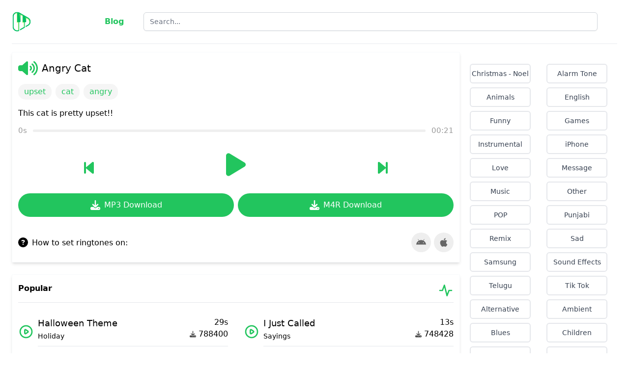

--- FILE ---
content_type: text/html; charset=UTF-8
request_url: https://best-ringtone.com/angry-cat
body_size: 8896
content:
<!doctype html>
<html>
<head>
  <meta charset="UTF-8">
  <meta name="viewport" content="width=device-width, initial-scale=1.0">
  <link rel="preload" as="style" href="https://best-ringtone.com/build/assets/app-bb298d4c.css" /><link rel="stylesheet" href="https://best-ringtone.com/build/assets/app-bb298d4c.css" />  <script defer src="https://cdn.jsdelivr.net/npm/alpinejs@3.12.0/dist/cdn.min.js"></script>
    <script async src="https://pagead2.googlesyndication.com/pagead/js/adsbygoogle.js?client=ca-pub-3717786786472633"
            crossorigin="anonymous"></script>
</head>

<body>
  <!-- header -->
<div class="relative bg-white" x-data="{ open: false }">

    <div class="max-w-7xl mx-auto px-4 sm:px-6">
        <div class="flex justify-between items-center border-b-2 border-gray-100 py-6 lg:justify-start md:space-x-10">
            <div class="flex justify-start lg:w-0 lg:flex-1">
                <a href="/">
                      <span class="sr-only">Best Ringtone</span>
                    <img class="h-8 w-auto sm:h-10" src="https://best-ringtone.com/img/logo.svg"
                         alt="">
                </a>
            </div>
            <a href="https://best-ringtone.com/blogs" class="text-primary-500 font-bold hidden md:block">
                Blog
            </a>
            <div class="mt-1 sm:mt-0 sm:col-span-2 w-3/4 md:w-1/2 lg:w-3/4">
                <form action="https://best-ringtone.com/search" method="get">
                    <input placeholder="Search..." type="text" name="q"
                       class="block w-full shadow-sm focus:ring-indigo-500 focus:border-indigo-500  sm:text-sm border-gray-300 rounded-md ">
                </form>
            </div>
            <div class="-mr-2 -my-2 lg:hidden">
                <button x-on:click="open = !open" type="button"
                        class="bg-white rounded-md p-2 inline-flex items-center justify-center text-gray-400 hover:text-gray-500 hover:bg-gray-100 focus:outline-none focus:ring-2 focus:ring-inset focus:ring-indigo-500"
                        aria-expanded="false">
                    <span class="sr-only">Open menu</span>
                    <!-- Heroicon  -->
                    <svg class="h-6 w-6" xmlns="http://www.w3.org/2000/svg" fill="none" viewBox="0 0 24 24"
                         stroke="currentColor" aria-hidden="true">
                        <path stroke-linecap="round" stroke-linejoin="round" stroke-width="2"
                              d="M4 6h16M4 12h16M4 18h16"/>
                    </svg>
                </button>
            </div>
            <nav class="hidden lg:flex space-x-10">
                <div class="relative">
                    <div class="mt-1 sm:mt-0 sm:col-span-2">
                    </div>
            </nav>
        </div>
    </div>

    <!-- Mobile menu -->
    <div x-show="open" class="z-10 absolute top-0 inset-x-0 p-2 transition transform origin-top-right lg:hidden">
        <div class="rounded-lg shadow-lg ring-1 ring-black ring-opacity-5 bg-white divide-y-2 divide-gray-50">
            <div class="pt-5 pb-6 px-5">
                <div class="flex items-center justify-between">
                    <div>
                        <img class="h-8 w-auto" src="https://best-ringtone.com/img/logo.svg"
                             alt="Workflow">
                    </div>
                    <a href="https://best-ringtone.com/blogs" class="text-primary-500 font-bold md:hidden">
                        Blog
                    </a>
                    <div class="-mr-2">
                        <button x-on:click=" open = !open " type="button"
                                class="bg-white rounded-md p-2 inline-flex items-center justify-center text-gray-400 hover:text-gray-500 hover:bg-gray-100 focus:outline-none focus:ring-2 focus:ring-inset focus:ring-indigo-500">
                            <span class="sr-only">Close menu</span>
                            <!-- Heroicon name: outline/x -->
                            <svg class="h-6 w-6" xmlns="http://www.w3.org/2000/svg" fill="none" viewBox="0 0 24 24"
                                 stroke="currentColor" aria-hidden="true">
                                <path stroke-linecap="round" stroke-linejoin="round" stroke-width="2"
                                      d="M6 18L18 6M6 6l12 12"/>
                            </svg>
                        </button>
                    </div>
                </div>

            </div>
            <div class="py-6 px-5 space-y-6">
    <div class="grid grid-cols-2 gap-y-2 gap-x-8">
                        <a href="https://best-ringtone.com/genre/christmas-noel" class="text-gray-700 hover:text-gray-500 text-center rounded-md border-2 py-2">
                Christmas - Noel </a>
                        <a href="https://best-ringtone.com/genre/alarm-tone" class="text-gray-700 hover:text-gray-500 text-center rounded-md border-2 py-2">
                Alarm Tone </a>
                        <a href="https://best-ringtone.com/genre/animals" class="text-gray-700 hover:text-gray-500 text-center rounded-md border-2 py-2">
                Animals </a>
                        <a href="https://best-ringtone.com/genre/english" class="text-gray-700 hover:text-gray-500 text-center rounded-md border-2 py-2">
                English </a>
                        <a href="https://best-ringtone.com/genre/funny" class="text-gray-700 hover:text-gray-500 text-center rounded-md border-2 py-2">
                Funny </a>
                        <a href="https://best-ringtone.com/genre/games" class="text-gray-700 hover:text-gray-500 text-center rounded-md border-2 py-2">
                Games </a>
                        <a href="https://best-ringtone.com/genre/instrumental" class="text-gray-700 hover:text-gray-500 text-center rounded-md border-2 py-2">
                Instrumental </a>
                        <a href="https://best-ringtone.com/genre/iphone" class="text-gray-700 hover:text-gray-500 text-center rounded-md border-2 py-2">
                iPhone </a>
                        <a href="https://best-ringtone.com/genre/love" class="text-gray-700 hover:text-gray-500 text-center rounded-md border-2 py-2">
                Love </a>
                        <a href="https://best-ringtone.com/genre/message" class="text-gray-700 hover:text-gray-500 text-center rounded-md border-2 py-2">
                Message </a>
                        <a href="https://best-ringtone.com/genre/music" class="text-gray-700 hover:text-gray-500 text-center rounded-md border-2 py-2">
                Music </a>
                        <a href="https://best-ringtone.com/genre/other" class="text-gray-700 hover:text-gray-500 text-center rounded-md border-2 py-2">
                Other </a>
                        <a href="https://best-ringtone.com/genre/pop" class="text-gray-700 hover:text-gray-500 text-center rounded-md border-2 py-2">
                POP </a>
                        <a href="https://best-ringtone.com/genre/punjabi" class="text-gray-700 hover:text-gray-500 text-center rounded-md border-2 py-2">
                Punjabi </a>
                        <a href="https://best-ringtone.com/genre/remix" class="text-gray-700 hover:text-gray-500 text-center rounded-md border-2 py-2">
                Remix </a>
                        <a href="https://best-ringtone.com/genre/sad" class="text-gray-700 hover:text-gray-500 text-center rounded-md border-2 py-2">
                Sad </a>
                        <a href="https://best-ringtone.com/genre/samsung" class="text-gray-700 hover:text-gray-500 text-center rounded-md border-2 py-2">
                Samsung </a>
                        <a href="https://best-ringtone.com/genre/sound-effects" class="text-gray-700 hover:text-gray-500 text-center rounded-md border-2 py-2">
                Sound Effects </a>
                        <a href="https://best-ringtone.com/genre/telugu" class="text-gray-700 hover:text-gray-500 text-center rounded-md border-2 py-2">
                Telugu </a>
                        <a href="https://best-ringtone.com/genre/tik-tok" class="text-gray-700 hover:text-gray-500 text-center rounded-md border-2 py-2">
                Tik Tok </a>
                        <a href="https://best-ringtone.com/genre/alternative" class="text-gray-700 hover:text-gray-500 text-center rounded-md border-2 py-2">
                Alternative </a>
                        <a href="https://best-ringtone.com/genre/ambient" class="text-gray-700 hover:text-gray-500 text-center rounded-md border-2 py-2">
                Ambient </a>
                        <a href="https://best-ringtone.com/genre/blues" class="text-gray-700 hover:text-gray-500 text-center rounded-md border-2 py-2">
                Blues </a>
                        <a href="https://best-ringtone.com/genre/children" class="text-gray-700 hover:text-gray-500 text-center rounded-md border-2 py-2">
                Children </a>
                        <a href="https://best-ringtone.com/genre/christian" class="text-gray-700 hover:text-gray-500 text-center rounded-md border-2 py-2">
                Christian </a>
                        <a href="https://best-ringtone.com/genre/cinematic" class="text-gray-700 hover:text-gray-500 text-center rounded-md border-2 py-2">
                Cinematic </a>
                        <a href="https://best-ringtone.com/genre/classical" class="text-gray-700 hover:text-gray-500 text-center rounded-md border-2 py-2">
                Classical </a>
                        <a href="https://best-ringtone.com/genre/comedy" class="text-gray-700 hover:text-gray-500 text-center rounded-md border-2 py-2">
                Comedy </a>
                        <a href="https://best-ringtone.com/genre/country" class="text-gray-700 hover:text-gray-500 text-center rounded-md border-2 py-2">
                Country </a>
                        <a href="https://best-ringtone.com/genre/dance" class="text-gray-700 hover:text-gray-500 text-center rounded-md border-2 py-2">
                Dance </a>
                        <a href="https://best-ringtone.com/genre/electronica" class="text-gray-700 hover:text-gray-500 text-center rounded-md border-2 py-2">
                Electronica </a>
                        <a href="https://best-ringtone.com/genre/folk" class="text-gray-700 hover:text-gray-500 text-center rounded-md border-2 py-2">
                Folk </a>
                        <a href="https://best-ringtone.com/genre/hip-hop" class="text-gray-700 hover:text-gray-500 text-center rounded-md border-2 py-2">
                Hip Hop </a>
                        <a href="https://best-ringtone.com/genre/holiday" class="text-gray-700 hover:text-gray-500 text-center rounded-md border-2 py-2">
                Holiday </a>
                        <a href="https://best-ringtone.com/genre/jazz" class="text-gray-700 hover:text-gray-500 text-center rounded-md border-2 py-2">
                Jazz </a>
                        <a href="https://best-ringtone.com/genre/latin" class="text-gray-700 hover:text-gray-500 text-center rounded-md border-2 py-2">
                Latin </a>
                        <a href="https://best-ringtone.com/genre/message-tones" class="text-gray-700 hover:text-gray-500 text-center rounded-md border-2 py-2">
                Message Tones </a>
                        <a href="https://best-ringtone.com/genre/metal" class="text-gray-700 hover:text-gray-500 text-center rounded-md border-2 py-2">
                Metal </a>
                        <a href="https://best-ringtone.com/genre/news-and-politics" class="text-gray-700 hover:text-gray-500 text-center rounded-md border-2 py-2">
                News and Politics </a>
                        <a href="https://best-ringtone.com/genre/other" class="text-gray-700 hover:text-gray-500 text-center rounded-md border-2 py-2">
                Other </a>
                        <a href="https://best-ringtone.com/genre/pets-and-animals" class="text-green-500 hover:text-gray-300 text-center rounded-md  py-2 bg-green-50">
                Pets and Animals </a>
                        <a href="https://best-ringtone.com/genre/pop" class="text-gray-700 hover:text-gray-500 text-center rounded-md border-2 py-2">
                Pop </a>
                        <a href="https://best-ringtone.com/genre/reggae" class="text-gray-700 hover:text-gray-500 text-center rounded-md border-2 py-2">
                Reggae </a>
                        <a href="https://best-ringtone.com/genre/rnb" class="text-gray-700 hover:text-gray-500 text-center rounded-md border-2 py-2">
                RnB </a>
                        <a href="https://best-ringtone.com/genre/rock" class="text-gray-700 hover:text-gray-500 text-center rounded-md border-2 py-2">
                Rock </a>
                        <a href="https://best-ringtone.com/genre/sayings" class="text-gray-700 hover:text-gray-500 text-center rounded-md border-2 py-2">
                Sayings </a>
                        <a href="https://best-ringtone.com/genre/sound-effects" class="text-gray-700 hover:text-gray-500 text-center rounded-md border-2 py-2">
                Sound Effects </a>
                        <a href="https://best-ringtone.com/genre/world" class="text-gray-700 hover:text-gray-500 text-center rounded-md border-2 py-2">
                World </a>
          </div>
    <div>
        <div wire:id="0xdPg7NL95jGfFpPkY0e" wire:initial-data="{&quot;fingerprint&quot;:{&quot;id&quot;:&quot;0xdPg7NL95jGfFpPkY0e&quot;,&quot;name&quot;:&quot;report-button&quot;,&quot;locale&quot;:&quot;en&quot;,&quot;path&quot;:&quot;angry-cat&quot;,&quot;method&quot;:&quot;GET&quot;,&quot;v&quot;:&quot;acj&quot;},&quot;effects&quot;:{&quot;listeners&quot;:[]},&quot;serverMemo&quot;:{&quot;children&quot;:[],&quot;errors&quot;:[],&quot;htmlHash&quot;:&quot;2f21d155&quot;,&quot;data&quot;:{&quot;showModal&quot;:false},&quot;dataMeta&quot;:[],&quot;checksum&quot;:&quot;3ed092504901c9f3b7349344b9d66a911b2b6cb7dc354d11eeed7aea3ae8593c&quot;}}">
    <button wire:click="report" class="bg-white hover:bg-gray-400 text-gray-300 font-thin py-2 px-4 rounded border w-full">
        Report Copyright
    </button>

    </div>

<!-- Livewire Component wire-end:0xdPg7NL95jGfFpPkY0e -->    </div>
</div>
        </div>
    </div>
</div>
<!-- end header  -->

  <!-- content -->

  <div class="lg:mx-auto lg:flex lg:gap-8 max-w-7xl px-4 sm:px-6 mt-4 mx-2">
      <div class="grow shrink">
          <!-- detail -->
  <div class="basis-full border border-slate-50 rounded-sm shadow-md px-3 ">
    <div class="review-tl">
        <svg class="ringtones-ico" xmlns="http://www.w3.org/2000/svg" viewBox="0 0 640 512">
            <path
                d="M533.6 32.5C598.5 85.3 640 165.8 640 256s-41.5 170.8-106.4 223.5c-10.3 8.4-25.4 6.8-33.8-3.5s-6.8-25.4 3.5-33.8C557.5 398.2 592 331.2 592 256s-34.5-142.2-88.7-186.3c-10.3-8.4-11.8-23.5-3.5-33.8s23.5-11.8 33.8-3.5zM473.1 107c43.2 35.2 70.9 88.9 70.9 149s-27.7 113.8-70.9 149c-10.3 8.4-25.4 6.8-33.8-3.5s-6.8-25.4 3.5-33.8C475.3 341.3 496 301.1 496 256s-20.7-85.3-53.2-111.8c-10.3-8.4-11.8-23.5-3.5-33.8s23.5-11.8 33.8-3.5zm-60.5 74.5C434.1 199.1 448 225.9 448 256s-13.9 56.9-35.4 74.5c-10.3 8.4-25.4 6.8-33.8-3.5s-6.8-25.4 3.5-33.8C393.1 284.4 400 271 400 256s-6.9-28.4-17.7-37.3c-10.3-8.4-11.8-23.5-3.5-33.8s23.5-11.8 33.8-3.5zM301.1 34.8C312.6 40 320 51.4 320 64V448c0 12.6-7.4 24-18.9 29.2s-25 3.1-34.4-5.3L131.8 352H64c-35.3 0-64-28.7-64-64V224c0-35.3 28.7-64 64-64h67.8L266.7 40.1c9.4-8.4 22.9-10.4 34.4-5.3z" />
        </svg>
        <span class="ringtones-info">
            <div>Angry Cat</div>
        </span>
    </div>
    <!-- Tag -->
    <div class="category-box">
            <span class="category-box-item">
            <a href="https://best-ringtone.com/tag/upset">upset</a>
        </span>
            <span class="category-box-item">
            <a href="https://best-ringtone.com/tag/cat">cat</a>
        </span>
            <span class="category-box-item">
            <a href="https://best-ringtone.com/tag/angry">angry</a>
        </span>
        </div>
    <!-- End tag -->
    <div class="audio-description">This cat is pretty upset!!</div>
    <!-- audio-data -->
    <div class="audio-data">
        <span id="duration-start" class="audio-times">0s</span>
        <div id="audiowidth" class="gray-line">
            <div id="activeline" class="active-line"></div>
        </div>
        <span id="duration-end" class="audio-times">30s</span>
    </div>
    <!-- end audio-data -->
    <div class="audio-action">
        <div class="prev-audio">
            <a href="https://best-ringtone.com/wolf-howl" class="prev-audio">
                <svg xmlns="http://www.w3.org/2000/svg" viewBox="0 0 320 512">
                    <path
                        d="M267.5 440.6c9.5 7.9 22.8 9.7 34.1 4.4s18.4-16.6 18.4-29V96c0-12.4-7.2-23.7-18.4-29s-24.5-3.6-34.1 4.4l-192 160L64 241V96c0-17.7-14.3-32-32-32S0 78.3 0 96V416c0 17.7 14.3 32 32 32s32-14.3 32-32V271l11.5 9.6 192 160z" />
                </svg>
            </a>
        </div>
        <div id="play" class="audio-status cursor-pointer">
            <svg xmlns="http://www.w3.org/2000/svg" viewBox="0 0 384 512">
                <path
                    d="M73 39c-14.8-9.1-33.4-9.4-48.5-.9S0 62.6 0 80V432c0 17.4 9.4 33.4 24.5 41.9s33.7 8.1 48.5-.9L361 297c14.3-8.7 23-24.2 23-41s-8.7-32.2-23-41L73 39z" />
            </svg>
        </div>
        <div class="next-audio">
            <a href="https://best-ringtone.com/bird-sound" class="next-audio">
                <svg xmlns="http://www.w3.org/2000/svg" viewBox="0 0 320 512">
                    <path
                        d="M52.5 440.6c-9.5 7.9-22.8 9.7-34.1 4.4S0 428.4 0 416V96C0 83.6 7.2 72.3 18.4 67s24.5-3.6 34.1 4.4l192 160L256 241V96c0-17.7 14.3-32 32-32s32 14.3 32 32V416c0 17.7-14.3 32-32 32s-32-14.3-32-32V271l-11.5 9.6-192 160z" />
                </svg>
            </a>
        </div>
    </div>
    <div class="audio-down">
                <div class="audio-down-item">
            <a class="audio-down-link" onclick="downloadAudio('mp3', event)">
                <svg class="icon-down" xmlns="http://www.w3.org/2000/svg" viewBox="0 0 512 512">
                    <path
                        d="M288 32c0-17.7-14.3-32-32-32s-32 14.3-32 32V274.7l-73.4-73.4c-12.5-12.5-32.8-12.5-45.3 0s-12.5 32.8 0 45.3l128 128c12.5 12.5 32.8 12.5 45.3 0l128-128c12.5-12.5 12.5-32.8 0-45.3s-32.8-12.5-45.3 0L288 274.7V32zM64 352c-35.3 0-64 28.7-64 64v32c0 35.3 28.7 64 64 64H448c35.3 0 64-28.7 64-64V416c0-35.3-28.7-64-64-64H346.5l-45.3 45.3c-25 25-65.5 25-90.5 0L165.5 352H64zm368 56a24 24 0 1 1 0 48 24 24 0 1 1 0-48z" />
                </svg>
                MP3 Download
            </a>
        </div>
                                    <div class="audio-down-item">
                    <a class="audio-down-link" onclick="downloadAudio('m4r', event)">
                        <svg class="icon-down" xmlns="http://www.w3.org/2000/svg" viewBox="0 0 512 512">
                            <path
                                d="M288 32c0-17.7-14.3-32-32-32s-32 14.3-32 32V274.7l-73.4-73.4c-12.5-12.5-32.8-12.5-45.3 0s-12.5 32.8 0 45.3l128 128c12.5 12.5 32.8 12.5 45.3 0l128-128c12.5-12.5 12.5-32.8 0-45.3s-32.8-12.5-45.3 0L288 274.7V32zM64 352c-35.3 0-64 28.7-64 64v32c0 35.3 28.7 64 64 64H448c35.3 0 64-28.7 64-64V416c0-35.3-28.7-64-64-64H346.5l-45.3 45.3c-25 25-65.5 25-90.5 0L165.5 352H64zm368 56a24 24 0 1 1 0 48 24 24 0 1 1 0-48z" />
                        </svg>
                        M4R Download
                    </a>
                </div>
                </div>
    <!-- audio-help -->
    <div class="audio-help">
        <svg class="icon-down" xmlns="http://www.w3.org/2000/svg" viewBox="0 0 512 512">
            <path
                d="M256 512A256 256 0 1 0 256 0a256 256 0 1 0 0 512zM169.8 165.3c7.9-22.3 29.1-37.3 52.8-37.3h58.3c34.9 0 63.1 28.3 63.1 63.1c0 22.6-12.1 43.5-31.7 54.8L280 264.4c-.2 13-10.9 23.6-24 23.6c-13.3 0-24-10.7-24-24V250.5c0-8.6 4.6-16.5 12.1-20.8l44.3-25.4c4.7-2.7 7.6-7.7 7.6-13.1c0-8.4-6.8-15.1-15.1-15.1H222.6c-3.4 0-6.4 2.1-7.5 5.3l-.4 1.2c-4.4 12.5-18.2 19-30.6 14.6s-19-18.2-14.6-30.6l.4-1.2zM224 352a32 32 0 1 1 64 0 32 32 0 1 1 -64 0z" />
        </svg>
        How to set ringtones on:
        <div class="audio-able">
            <div class="icon-down-bg">
                <a class="" href="https://best-ringtone.com/blogs/how-to-set-a-ringtone-on-an-android-device">
                <svg class="icon-down" xmlns="http://www.w3.org/2000/svg" viewBox="0 0 576 512">
                    <path
                        d="M420.55,301.93a24,24,0,1,1,24-24,24,24,0,0,1-24,24m-265.1,0a24,24,0,1,1,24-24,24,24,0,0,1-24,24m273.7-144.48,47.94-83a10,10,0,1,0-17.27-10h0l-48.54,84.07a301.25,301.25,0,0,0-246.56,0L116.18,64.45a10,10,0,1,0-17.27,10h0l47.94,83C64.53,202.22,8.24,285.55,0,384H576c-8.24-98.45-64.54-181.78-146.85-226.55" />
                </svg>
                </a>
            </div>
            <div class="icon-down-bg">
                <a class="" href="https://best-ringtone.com/blogs/how-to-set-a-ringtone-on-an-ios-device">
                <svg class="icon-down" xmlns="http://www.w3.org/2000/svg" viewBox="0 0 384 512">
                    <path
                        d="M318.7 268.7c-.2-36.7 16.4-64.4 50-84.8-18.8-26.9-47.2-41.7-84.7-44.6-35.5-2.8-74.3 20.7-88.5 20.7-15 0-49.4-19.7-76.4-19.7C63.3 141.2 4 184.8 4 273.5q0 39.3 14.4 81.2c12.8 36.7 59 126.7 107.2 125.2 25.2-.6 43-17.9 75.8-17.9 31.8 0 48.3 17.9 76.4 17.9 48.6-.7 90.4-82.5 102.6-119.3-65.2-30.7-61.7-90-61.7-91.9zm-56.6-164.2c27.3-32.4 24.8-61.9 24-72.5-24.1 1.4-52 16.4-67.9 34.9-17.5 19.8-27.8 44.3-25.6 71.9 26.1 2 49.9-11.4 69.5-34.3z" />
                </svg>
                </a>
            </div>
        </div>
    </div>
    <!-- end audio-help -->
  </div>
  <!-- end detail-->

    <!-- popular -->
    <!-- new ringtone -->
<div class="basis-full border border-slate-50 rounded-sm shadow-md px-3 py-4 mt-6">
    <!-- title -->
    <div class="flex justify-between border-b pb-2">
        <h3 class="font-bold">Popular</h3>
                <svg class="h-8 w-8 text-green-500" width="24" height="24" viewBox="0 0 24 24" stroke-width="2"
            stroke="currentColor" fill="none" stroke-linecap="round" stroke-linejoin="round">
            <path stroke="none" d="M0 0h24v24H0z" />
            <polyline points="21 12 17 12 14 20 10 4 7 12 3 12" />
        </svg>
            </div>
    <!-- end title -->

    <!-- popular item list  -->
    <div class="mt-4 grid grid-cols-1 md:grid-cols-2 md:gap-8">
                    <div class="flex justify-start items-center mt-3">
                <a href="https://best-ringtone.com/halloween-theme" class="">
                    <svg class="h-8 w-8 text-green-500" fill="none" viewBox="0 0 24 24" stroke="currentColor">
                        <path stroke-linecap="round" stroke-linejoin="round" stroke-width="2"
                            d="M14.752 11.168l-3.197-2.132A1 1 0 0010 9.87v4.263a1 1 0 001.555.832l3.197-2.132a1 1 0 000-1.664z" />
                        <path stroke-linecap="round" stroke-linejoin="round" stroke-width="2"
                            d="M21 12a9 9 0 11-18 0 9 9 0 0118 0z" />
                    </svg>
                </a>
                <div class="border-b flex justify-between basis-full ml-2 pb-2">
                    <div>
                        <a href="https://best-ringtone.com/halloween-theme">
                            <p class="text-lg">Halloween Theme</p>
                        </a>
                                                    <a href="https://best-ringtone.com/genre/holiday">
                                <span class="font-thin text-sm">Holiday</span>
                            </a>
                                            </div>
                    <div>
                                                <div class="font-thin text-right">29s</div>
                                                <div class="font-thin flex">
                            <svg style="width: 13px; opacity: 0.7;" xmlns="http://www.w3.org/2000/svg" viewBox="0 0 512 512"><path d="M288 32c0-17.7-14.3-32-32-32s-32 14.3-32 32V274.7l-73.4-73.4c-12.5-12.5-32.8-12.5-45.3 0s-12.5 32.8 0 45.3l128 128c12.5 12.5 32.8 12.5 45.3 0l128-128c12.5-12.5 12.5-32.8 0-45.3s-32.8-12.5-45.3 0L288 274.7V32zM64 352c-35.3 0-64 28.7-64 64v32c0 35.3 28.7 64 64 64H448c35.3 0 64-28.7 64-64V416c0-35.3-28.7-64-64-64H346.5l-45.3 45.3c-25 25-65.5 25-90.5 0L165.5 352H64zm368 56a24 24 0 1 1 0 48 24 24 0 1 1 0-48z"/></svg>
                            <span style="padding-left: 5px">788400</span>
                        </div>
                    </div>
                </div>
            </div>
                    <div class="flex justify-start items-center mt-3">
                <a href="https://best-ringtone.com/i-just-called" class="">
                    <svg class="h-8 w-8 text-green-500" fill="none" viewBox="0 0 24 24" stroke="currentColor">
                        <path stroke-linecap="round" stroke-linejoin="round" stroke-width="2"
                            d="M14.752 11.168l-3.197-2.132A1 1 0 0010 9.87v4.263a1 1 0 001.555.832l3.197-2.132a1 1 0 000-1.664z" />
                        <path stroke-linecap="round" stroke-linejoin="round" stroke-width="2"
                            d="M21 12a9 9 0 11-18 0 9 9 0 0118 0z" />
                    </svg>
                </a>
                <div class="border-b flex justify-between basis-full ml-2 pb-2">
                    <div>
                        <a href="https://best-ringtone.com/i-just-called">
                            <p class="text-lg">I Just Called</p>
                        </a>
                                                    <a href="https://best-ringtone.com/genre/sayings">
                                <span class="font-thin text-sm">Sayings</span>
                            </a>
                                            </div>
                    <div>
                                                <div class="font-thin text-right">13s</div>
                                                <div class="font-thin flex">
                            <svg style="width: 13px; opacity: 0.7;" xmlns="http://www.w3.org/2000/svg" viewBox="0 0 512 512"><path d="M288 32c0-17.7-14.3-32-32-32s-32 14.3-32 32V274.7l-73.4-73.4c-12.5-12.5-32.8-12.5-45.3 0s-12.5 32.8 0 45.3l128 128c12.5 12.5 32.8 12.5 45.3 0l128-128c12.5-12.5 12.5-32.8 0-45.3s-32.8-12.5-45.3 0L288 274.7V32zM64 352c-35.3 0-64 28.7-64 64v32c0 35.3 28.7 64 64 64H448c35.3 0 64-28.7 64-64V416c0-35.3-28.7-64-64-64H346.5l-45.3 45.3c-25 25-65.5 25-90.5 0L165.5 352H64zm368 56a24 24 0 1 1 0 48 24 24 0 1 1 0-48z"/></svg>
                            <span style="padding-left: 5px">748428</span>
                        </div>
                    </div>
                </div>
            </div>
                    <div class="flex justify-start items-center mt-3">
                <a href="https://best-ringtone.com/perfect-ring-tone" class="">
                    <svg class="h-8 w-8 text-green-500" fill="none" viewBox="0 0 24 24" stroke="currentColor">
                        <path stroke-linecap="round" stroke-linejoin="round" stroke-width="2"
                            d="M14.752 11.168l-3.197-2.132A1 1 0 0010 9.87v4.263a1 1 0 001.555.832l3.197-2.132a1 1 0 000-1.664z" />
                        <path stroke-linecap="round" stroke-linejoin="round" stroke-width="2"
                            d="M21 12a9 9 0 11-18 0 9 9 0 0118 0z" />
                    </svg>
                </a>
                <div class="border-b flex justify-between basis-full ml-2 pb-2">
                    <div>
                        <a href="https://best-ringtone.com/perfect-ring-tone">
                            <p class="text-lg">Perfect Ring Tone</p>
                        </a>
                                                    <a href="https://best-ringtone.com/genre/sound-effects">
                                <span class="font-thin text-sm">Sound Effects</span>
                            </a>
                                            </div>
                    <div>
                                                <div class="font-thin text-right">26s</div>
                                                <div class="font-thin flex">
                            <svg style="width: 13px; opacity: 0.7;" xmlns="http://www.w3.org/2000/svg" viewBox="0 0 512 512"><path d="M288 32c0-17.7-14.3-32-32-32s-32 14.3-32 32V274.7l-73.4-73.4c-12.5-12.5-32.8-12.5-45.3 0s-12.5 32.8 0 45.3l128 128c12.5 12.5 32.8 12.5 45.3 0l128-128c12.5-12.5 12.5-32.8 0-45.3s-32.8-12.5-45.3 0L288 274.7V32zM64 352c-35.3 0-64 28.7-64 64v32c0 35.3 28.7 64 64 64H448c35.3 0 64-28.7 64-64V416c0-35.3-28.7-64-64-64H346.5l-45.3 45.3c-25 25-65.5 25-90.5 0L165.5 352H64zm368 56a24 24 0 1 1 0 48 24 24 0 1 1 0-48z"/></svg>
                            <span style="padding-left: 5px">494510</span>
                        </div>
                    </div>
                </div>
            </div>
                    <div class="flex justify-start items-center mt-3">
                <a href="https://best-ringtone.com/baby-rap-new-version" class="">
                    <svg class="h-8 w-8 text-green-500" fill="none" viewBox="0 0 24 24" stroke="currentColor">
                        <path stroke-linecap="round" stroke-linejoin="round" stroke-width="2"
                            d="M14.752 11.168l-3.197-2.132A1 1 0 0010 9.87v4.263a1 1 0 001.555.832l3.197-2.132a1 1 0 000-1.664z" />
                        <path stroke-linecap="round" stroke-linejoin="round" stroke-width="2"
                            d="M21 12a9 9 0 11-18 0 9 9 0 0118 0z" />
                    </svg>
                </a>
                <div class="border-b flex justify-between basis-full ml-2 pb-2">
                    <div>
                        <a href="https://best-ringtone.com/baby-rap-new-version">
                            <p class="text-lg">Baby Rap New Version</p>
                        </a>
                                                    <a href="https://best-ringtone.com/genre/comedy">
                                <span class="font-thin text-sm">Comedy</span>
                            </a>
                                            </div>
                    <div>
                                                <div class="font-thin text-right">27s</div>
                                                <div class="font-thin flex">
                            <svg style="width: 13px; opacity: 0.7;" xmlns="http://www.w3.org/2000/svg" viewBox="0 0 512 512"><path d="M288 32c0-17.7-14.3-32-32-32s-32 14.3-32 32V274.7l-73.4-73.4c-12.5-12.5-32.8-12.5-45.3 0s-12.5 32.8 0 45.3l128 128c12.5 12.5 32.8 12.5 45.3 0l128-128c12.5-12.5 12.5-32.8 0-45.3s-32.8-12.5-45.3 0L288 274.7V32zM64 352c-35.3 0-64 28.7-64 64v32c0 35.3 28.7 64 64 64H448c35.3 0 64-28.7 64-64V416c0-35.3-28.7-64-64-64H346.5l-45.3 45.3c-25 25-65.5 25-90.5 0L165.5 352H64zm368 56a24 24 0 1 1 0 48 24 24 0 1 1 0-48z"/></svg>
                            <span style="padding-left: 5px">485825</span>
                        </div>
                    </div>
                </div>
            </div>
                    <div class="flex justify-start items-center mt-3">
                <a href="https://best-ringtone.com/car-lock" class="">
                    <svg class="h-8 w-8 text-green-500" fill="none" viewBox="0 0 24 24" stroke="currentColor">
                        <path stroke-linecap="round" stroke-linejoin="round" stroke-width="2"
                            d="M14.752 11.168l-3.197-2.132A1 1 0 0010 9.87v4.263a1 1 0 001.555.832l3.197-2.132a1 1 0 000-1.664z" />
                        <path stroke-linecap="round" stroke-linejoin="round" stroke-width="2"
                            d="M21 12a9 9 0 11-18 0 9 9 0 0118 0z" />
                    </svg>
                </a>
                <div class="border-b flex justify-between basis-full ml-2 pb-2">
                    <div>
                        <a href="https://best-ringtone.com/car-lock">
                            <p class="text-lg">Car Lock</p>
                        </a>
                                                    <a href="https://best-ringtone.com/genre/message-tones">
                                <span class="font-thin text-sm">Message Tones</span>
                            </a>
                                            </div>
                    <div>
                                                <div class="font-thin text-right">1s</div>
                                                <div class="font-thin flex">
                            <svg style="width: 13px; opacity: 0.7;" xmlns="http://www.w3.org/2000/svg" viewBox="0 0 512 512"><path d="M288 32c0-17.7-14.3-32-32-32s-32 14.3-32 32V274.7l-73.4-73.4c-12.5-12.5-32.8-12.5-45.3 0s-12.5 32.8 0 45.3l128 128c12.5 12.5 32.8 12.5 45.3 0l128-128c12.5-12.5 12.5-32.8 0-45.3s-32.8-12.5-45.3 0L288 274.7V32zM64 352c-35.3 0-64 28.7-64 64v32c0 35.3 28.7 64 64 64H448c35.3 0 64-28.7 64-64V416c0-35.3-28.7-64-64-64H346.5l-45.3 45.3c-25 25-65.5 25-90.5 0L165.5 352H64zm368 56a24 24 0 1 1 0 48 24 24 0 1 1 0-48z"/></svg>
                            <span style="padding-left: 5px">352940</span>
                        </div>
                    </div>
                </div>
            </div>
                    <div class="flex justify-start items-center mt-3">
                <a href="https://best-ringtone.com/hip-hop-alarm" class="">
                    <svg class="h-8 w-8 text-green-500" fill="none" viewBox="0 0 24 24" stroke="currentColor">
                        <path stroke-linecap="round" stroke-linejoin="round" stroke-width="2"
                            d="M14.752 11.168l-3.197-2.132A1 1 0 0010 9.87v4.263a1 1 0 001.555.832l3.197-2.132a1 1 0 000-1.664z" />
                        <path stroke-linecap="round" stroke-linejoin="round" stroke-width="2"
                            d="M21 12a9 9 0 11-18 0 9 9 0 0118 0z" />
                    </svg>
                </a>
                <div class="border-b flex justify-between basis-full ml-2 pb-2">
                    <div>
                        <a href="https://best-ringtone.com/hip-hop-alarm">
                            <p class="text-lg">Hip Hop Alarm</p>
                        </a>
                                                    <a href="https://best-ringtone.com/genre/hip-hop">
                                <span class="font-thin text-sm">Hip Hop</span>
                            </a>
                                            </div>
                    <div>
                                                <div class="font-thin text-right">29s</div>
                                                <div class="font-thin flex">
                            <svg style="width: 13px; opacity: 0.7;" xmlns="http://www.w3.org/2000/svg" viewBox="0 0 512 512"><path d="M288 32c0-17.7-14.3-32-32-32s-32 14.3-32 32V274.7l-73.4-73.4c-12.5-12.5-32.8-12.5-45.3 0s-12.5 32.8 0 45.3l128 128c12.5 12.5 32.8 12.5 45.3 0l128-128c12.5-12.5 12.5-32.8 0-45.3s-32.8-12.5-45.3 0L288 274.7V32zM64 352c-35.3 0-64 28.7-64 64v32c0 35.3 28.7 64 64 64H448c35.3 0 64-28.7 64-64V416c0-35.3-28.7-64-64-64H346.5l-45.3 45.3c-25 25-65.5 25-90.5 0L165.5 352H64zm368 56a24 24 0 1 1 0 48 24 24 0 1 1 0-48z"/></svg>
                            <span style="padding-left: 5px">329272</span>
                        </div>
                    </div>
                </div>
            </div>
                    <div class="flex justify-start items-center mt-3">
                <a href="https://best-ringtone.com/irish-traditional" class="">
                    <svg class="h-8 w-8 text-green-500" fill="none" viewBox="0 0 24 24" stroke="currentColor">
                        <path stroke-linecap="round" stroke-linejoin="round" stroke-width="2"
                            d="M14.752 11.168l-3.197-2.132A1 1 0 0010 9.87v4.263a1 1 0 001.555.832l3.197-2.132a1 1 0 000-1.664z" />
                        <path stroke-linecap="round" stroke-linejoin="round" stroke-width="2"
                            d="M21 12a9 9 0 11-18 0 9 9 0 0118 0z" />
                    </svg>
                </a>
                <div class="border-b flex justify-between basis-full ml-2 pb-2">
                    <div>
                        <a href="https://best-ringtone.com/irish-traditional">
                            <p class="text-lg">Irish Traditional</p>
                        </a>
                                                    <a href="https://best-ringtone.com/genre/world">
                                <span class="font-thin text-sm">World</span>
                            </a>
                                            </div>
                    <div>
                                                <div class="font-thin text-right">29s</div>
                                                <div class="font-thin flex">
                            <svg style="width: 13px; opacity: 0.7;" xmlns="http://www.w3.org/2000/svg" viewBox="0 0 512 512"><path d="M288 32c0-17.7-14.3-32-32-32s-32 14.3-32 32V274.7l-73.4-73.4c-12.5-12.5-32.8-12.5-45.3 0s-12.5 32.8 0 45.3l128 128c12.5 12.5 32.8 12.5 45.3 0l128-128c12.5-12.5 12.5-32.8 0-45.3s-32.8-12.5-45.3 0L288 274.7V32zM64 352c-35.3 0-64 28.7-64 64v32c0 35.3 28.7 64 64 64H448c35.3 0 64-28.7 64-64V416c0-35.3-28.7-64-64-64H346.5l-45.3 45.3c-25 25-65.5 25-90.5 0L165.5 352H64zm368 56a24 24 0 1 1 0 48 24 24 0 1 1 0-48z"/></svg>
                            <span style="padding-left: 5px">279498</span>
                        </div>
                    </div>
                </div>
            </div>
                    <div class="flex justify-start items-center mt-3">
                <a href="https://best-ringtone.com/spanish-guitar" class="">
                    <svg class="h-8 w-8 text-green-500" fill="none" viewBox="0 0 24 24" stroke="currentColor">
                        <path stroke-linecap="round" stroke-linejoin="round" stroke-width="2"
                            d="M14.752 11.168l-3.197-2.132A1 1 0 0010 9.87v4.263a1 1 0 001.555.832l3.197-2.132a1 1 0 000-1.664z" />
                        <path stroke-linecap="round" stroke-linejoin="round" stroke-width="2"
                            d="M21 12a9 9 0 11-18 0 9 9 0 0118 0z" />
                    </svg>
                </a>
                <div class="border-b flex justify-between basis-full ml-2 pb-2">
                    <div>
                        <a href="https://best-ringtone.com/spanish-guitar">
                            <p class="text-lg">Spanish Guitar</p>
                        </a>
                                                    <a href="https://best-ringtone.com/genre/latin">
                                <span class="font-thin text-sm">Latin</span>
                            </a>
                                            </div>
                    <div>
                                                <div class="font-thin text-right">28s</div>
                                                <div class="font-thin flex">
                            <svg style="width: 13px; opacity: 0.7;" xmlns="http://www.w3.org/2000/svg" viewBox="0 0 512 512"><path d="M288 32c0-17.7-14.3-32-32-32s-32 14.3-32 32V274.7l-73.4-73.4c-12.5-12.5-32.8-12.5-45.3 0s-12.5 32.8 0 45.3l128 128c12.5 12.5 32.8 12.5 45.3 0l128-128c12.5-12.5 12.5-32.8 0-45.3s-32.8-12.5-45.3 0L288 274.7V32zM64 352c-35.3 0-64 28.7-64 64v32c0 35.3 28.7 64 64 64H448c35.3 0 64-28.7 64-64V416c0-35.3-28.7-64-64-64H346.5l-45.3 45.3c-25 25-65.5 25-90.5 0L165.5 352H64zm368 56a24 24 0 1 1 0 48 24 24 0 1 1 0-48z"/></svg>
                            <span style="padding-left: 5px">272316</span>
                        </div>
                    </div>
                </div>
            </div>
                    <div class="flex justify-start items-center mt-3">
                <a href="https://best-ringtone.com/ring-reggae" class="">
                    <svg class="h-8 w-8 text-green-500" fill="none" viewBox="0 0 24 24" stroke="currentColor">
                        <path stroke-linecap="round" stroke-linejoin="round" stroke-width="2"
                            d="M14.752 11.168l-3.197-2.132A1 1 0 0010 9.87v4.263a1 1 0 001.555.832l3.197-2.132a1 1 0 000-1.664z" />
                        <path stroke-linecap="round" stroke-linejoin="round" stroke-width="2"
                            d="M21 12a9 9 0 11-18 0 9 9 0 0118 0z" />
                    </svg>
                </a>
                <div class="border-b flex justify-between basis-full ml-2 pb-2">
                    <div>
                        <a href="https://best-ringtone.com/ring-reggae">
                            <p class="text-lg">Ring Reggae</p>
                        </a>
                                                    <a href="https://best-ringtone.com/genre/reggae">
                                <span class="font-thin text-sm">Reggae</span>
                            </a>
                                            </div>
                    <div>
                                                <div class="font-thin text-right">29s</div>
                                                <div class="font-thin flex">
                            <svg style="width: 13px; opacity: 0.7;" xmlns="http://www.w3.org/2000/svg" viewBox="0 0 512 512"><path d="M288 32c0-17.7-14.3-32-32-32s-32 14.3-32 32V274.7l-73.4-73.4c-12.5-12.5-32.8-12.5-45.3 0s-12.5 32.8 0 45.3l128 128c12.5 12.5 32.8 12.5 45.3 0l128-128c12.5-12.5 12.5-32.8 0-45.3s-32.8-12.5-45.3 0L288 274.7V32zM64 352c-35.3 0-64 28.7-64 64v32c0 35.3 28.7 64 64 64H448c35.3 0 64-28.7 64-64V416c0-35.3-28.7-64-64-64H346.5l-45.3 45.3c-25 25-65.5 25-90.5 0L165.5 352H64zm368 56a24 24 0 1 1 0 48 24 24 0 1 1 0-48z"/></svg>
                            <span style="padding-left: 5px">248489</span>
                        </div>
                    </div>
                </div>
            </div>
                    <div class="flex justify-start items-center mt-3">
                <a href="https://best-ringtone.com/frog-sms" class="">
                    <svg class="h-8 w-8 text-green-500" fill="none" viewBox="0 0 24 24" stroke="currentColor">
                        <path stroke-linecap="round" stroke-linejoin="round" stroke-width="2"
                            d="M14.752 11.168l-3.197-2.132A1 1 0 0010 9.87v4.263a1 1 0 001.555.832l3.197-2.132a1 1 0 000-1.664z" />
                        <path stroke-linecap="round" stroke-linejoin="round" stroke-width="2"
                            d="M21 12a9 9 0 11-18 0 9 9 0 0118 0z" />
                    </svg>
                </a>
                <div class="border-b flex justify-between basis-full ml-2 pb-2">
                    <div>
                        <a href="https://best-ringtone.com/frog-sms">
                            <p class="text-lg">Frog SMS</p>
                        </a>
                                                    <a href="https://best-ringtone.com/genre/pets-and-animals">
                                <span class="font-thin text-sm">Pets and Animals</span>
                            </a>
                                            </div>
                    <div>
                                                <div class="font-thin text-right">7s</div>
                                                <div class="font-thin flex">
                            <svg style="width: 13px; opacity: 0.7;" xmlns="http://www.w3.org/2000/svg" viewBox="0 0 512 512"><path d="M288 32c0-17.7-14.3-32-32-32s-32 14.3-32 32V274.7l-73.4-73.4c-12.5-12.5-32.8-12.5-45.3 0s-12.5 32.8 0 45.3l128 128c12.5 12.5 32.8 12.5 45.3 0l128-128c12.5-12.5 12.5-32.8 0-45.3s-32.8-12.5-45.3 0L288 274.7V32zM64 352c-35.3 0-64 28.7-64 64v32c0 35.3 28.7 64 64 64H448c35.3 0 64-28.7 64-64V416c0-35.3-28.7-64-64-64H346.5l-45.3 45.3c-25 25-65.5 25-90.5 0L165.5 352H64zm368 56a24 24 0 1 1 0 48 24 24 0 1 1 0-48z"/></svg>
                            <span style="padding-left: 5px">223867</span>
                        </div>
                    </div>
                </div>
            </div>
            </div>
    <!-- end popular item list  -->

    <!-- more -->
        <div class="mt-3">
            <a type="button" href="/popular"
            class="inline-flex items-center px-4 py-2 border border-gray-300 shadow-sm text-sm font-medium rounded-md text-gray-700 bg-white hover:bg-gray-50 focus:outline-none focus:ring-2 focus:ring-offset-2 focus:ring-indigo-500 justify-center w-full">More
            new populars +</a>
        </div>
        <!-- end more -->


</div>
<!-- end new ringtone -->
    <!-- end popular -->

  <!-- new ringtone -->
  <!-- new ringtone -->
<div class="basis-full border border-slate-50 rounded-sm shadow-md px-3 py-4 mt-6">
    <!-- title -->
    <div class="flex justify-between border-b pb-2">
        <h3 class="font-bold">New ringtone</h3>
                <svg class="h-8 w-8 text-green-500" width="24" height="24" viewBox="0 0 24 24" stroke-width="2"
            stroke="currentColor" fill="none" stroke-linecap="round" stroke-linejoin="round">
            <path stroke="none" d="M0 0h24v24H0z" />
            <polyline points="21 12 17 12 14 20 10 4 7 12 3 12" />
        </svg>
            </div>
    <!-- end title -->

    <!-- popular item list  -->
    <div class="mt-4 grid grid-cols-1 md:grid-cols-2 md:gap-8">
                    <div class="flex justify-start items-center mt-3">
                <a href="https://best-ringtone.com/india-soundtrack" class="">
                    <svg class="h-8 w-8 text-green-500" fill="none" viewBox="0 0 24 24" stroke="currentColor">
                        <path stroke-linecap="round" stroke-linejoin="round" stroke-width="2"
                            d="M14.752 11.168l-3.197-2.132A1 1 0 0010 9.87v4.263a1 1 0 001.555.832l3.197-2.132a1 1 0 000-1.664z" />
                        <path stroke-linecap="round" stroke-linejoin="round" stroke-width="2"
                            d="M21 12a9 9 0 11-18 0 9 9 0 0118 0z" />
                    </svg>
                </a>
                <div class="border-b flex justify-between basis-full ml-2 pb-2">
                    <div>
                        <a href="https://best-ringtone.com/india-soundtrack">
                            <p class="text-lg">India Soundtrack</p>
                        </a>
                                                    <a href="https://best-ringtone.com/genre/world">
                                <span class="font-thin text-sm">World</span>
                            </a>
                                            </div>
                    <div>
                                                <div class="font-thin text-right">28s</div>
                                                <div class="font-thin flex">
                            <svg style="width: 13px; opacity: 0.7;" xmlns="http://www.w3.org/2000/svg" viewBox="0 0 512 512"><path d="M288 32c0-17.7-14.3-32-32-32s-32 14.3-32 32V274.7l-73.4-73.4c-12.5-12.5-32.8-12.5-45.3 0s-12.5 32.8 0 45.3l128 128c12.5 12.5 32.8 12.5 45.3 0l128-128c12.5-12.5 12.5-32.8 0-45.3s-32.8-12.5-45.3 0L288 274.7V32zM64 352c-35.3 0-64 28.7-64 64v32c0 35.3 28.7 64 64 64H448c35.3 0 64-28.7 64-64V416c0-35.3-28.7-64-64-64H346.5l-45.3 45.3c-25 25-65.5 25-90.5 0L165.5 352H64zm368 56a24 24 0 1 1 0 48 24 24 0 1 1 0-48z"/></svg>
                            <span style="padding-left: 5px">3099</span>
                        </div>
                    </div>
                </div>
            </div>
                    <div class="flex justify-start items-center mt-3">
                <a href="https://best-ringtone.com/urban-asia" class="">
                    <svg class="h-8 w-8 text-green-500" fill="none" viewBox="0 0 24 24" stroke="currentColor">
                        <path stroke-linecap="round" stroke-linejoin="round" stroke-width="2"
                            d="M14.752 11.168l-3.197-2.132A1 1 0 0010 9.87v4.263a1 1 0 001.555.832l3.197-2.132a1 1 0 000-1.664z" />
                        <path stroke-linecap="round" stroke-linejoin="round" stroke-width="2"
                            d="M21 12a9 9 0 11-18 0 9 9 0 0118 0z" />
                    </svg>
                </a>
                <div class="border-b flex justify-between basis-full ml-2 pb-2">
                    <div>
                        <a href="https://best-ringtone.com/urban-asia">
                            <p class="text-lg">urban asia</p>
                        </a>
                                                    <a href="https://best-ringtone.com/genre/world">
                                <span class="font-thin text-sm">World</span>
                            </a>
                                            </div>
                    <div>
                                                <div class="font-thin text-right">10s</div>
                                                <div class="font-thin flex">
                            <svg style="width: 13px; opacity: 0.7;" xmlns="http://www.w3.org/2000/svg" viewBox="0 0 512 512"><path d="M288 32c0-17.7-14.3-32-32-32s-32 14.3-32 32V274.7l-73.4-73.4c-12.5-12.5-32.8-12.5-45.3 0s-12.5 32.8 0 45.3l128 128c12.5 12.5 32.8 12.5 45.3 0l128-128c12.5-12.5 12.5-32.8 0-45.3s-32.8-12.5-45.3 0L288 274.7V32zM64 352c-35.3 0-64 28.7-64 64v32c0 35.3 28.7 64 64 64H448c35.3 0 64-28.7 64-64V416c0-35.3-28.7-64-64-64H346.5l-45.3 45.3c-25 25-65.5 25-90.5 0L165.5 352H64zm368 56a24 24 0 1 1 0 48 24 24 0 1 1 0-48z"/></svg>
                            <span style="padding-left: 5px">3463</span>
                        </div>
                    </div>
                </div>
            </div>
                    <div class="flex justify-start items-center mt-3">
                <a href="https://best-ringtone.com/percussion-bongo-1" class="">
                    <svg class="h-8 w-8 text-green-500" fill="none" viewBox="0 0 24 24" stroke="currentColor">
                        <path stroke-linecap="round" stroke-linejoin="round" stroke-width="2"
                            d="M14.752 11.168l-3.197-2.132A1 1 0 0010 9.87v4.263a1 1 0 001.555.832l3.197-2.132a1 1 0 000-1.664z" />
                        <path stroke-linecap="round" stroke-linejoin="round" stroke-width="2"
                            d="M21 12a9 9 0 11-18 0 9 9 0 0118 0z" />
                    </svg>
                </a>
                <div class="border-b flex justify-between basis-full ml-2 pb-2">
                    <div>
                        <a href="https://best-ringtone.com/percussion-bongo-1">
                            <p class="text-lg">Percussion Bongo 1</p>
                        </a>
                                                    <a href="https://best-ringtone.com/genre/world">
                                <span class="font-thin text-sm">World</span>
                            </a>
                                            </div>
                    <div>
                                                <div class="font-thin text-right">2s</div>
                                                <div class="font-thin flex">
                            <svg style="width: 13px; opacity: 0.7;" xmlns="http://www.w3.org/2000/svg" viewBox="0 0 512 512"><path d="M288 32c0-17.7-14.3-32-32-32s-32 14.3-32 32V274.7l-73.4-73.4c-12.5-12.5-32.8-12.5-45.3 0s-12.5 32.8 0 45.3l128 128c12.5 12.5 32.8 12.5 45.3 0l128-128c12.5-12.5 12.5-32.8 0-45.3s-32.8-12.5-45.3 0L288 274.7V32zM64 352c-35.3 0-64 28.7-64 64v32c0 35.3 28.7 64 64 64H448c35.3 0 64-28.7 64-64V416c0-35.3-28.7-64-64-64H346.5l-45.3 45.3c-25 25-65.5 25-90.5 0L165.5 352H64zm368 56a24 24 0 1 1 0 48 24 24 0 1 1 0-48z"/></svg>
                            <span style="padding-left: 5px">3485</span>
                        </div>
                    </div>
                </div>
            </div>
                    <div class="flex justify-start items-center mt-3">
                <a href="https://best-ringtone.com/chinese-flute" class="">
                    <svg class="h-8 w-8 text-green-500" fill="none" viewBox="0 0 24 24" stroke="currentColor">
                        <path stroke-linecap="round" stroke-linejoin="round" stroke-width="2"
                            d="M14.752 11.168l-3.197-2.132A1 1 0 0010 9.87v4.263a1 1 0 001.555.832l3.197-2.132a1 1 0 000-1.664z" />
                        <path stroke-linecap="round" stroke-linejoin="round" stroke-width="2"
                            d="M21 12a9 9 0 11-18 0 9 9 0 0118 0z" />
                    </svg>
                </a>
                <div class="border-b flex justify-between basis-full ml-2 pb-2">
                    <div>
                        <a href="https://best-ringtone.com/chinese-flute">
                            <p class="text-lg">Chinese Flute</p>
                        </a>
                                                    <a href="https://best-ringtone.com/genre/world">
                                <span class="font-thin text-sm">World</span>
                            </a>
                                            </div>
                    <div>
                                                <div class="font-thin text-right">27s</div>
                                                <div class="font-thin flex">
                            <svg style="width: 13px; opacity: 0.7;" xmlns="http://www.w3.org/2000/svg" viewBox="0 0 512 512"><path d="M288 32c0-17.7-14.3-32-32-32s-32 14.3-32 32V274.7l-73.4-73.4c-12.5-12.5-32.8-12.5-45.3 0s-12.5 32.8 0 45.3l128 128c12.5 12.5 32.8 12.5 45.3 0l128-128c12.5-12.5 12.5-32.8 0-45.3s-32.8-12.5-45.3 0L288 274.7V32zM64 352c-35.3 0-64 28.7-64 64v32c0 35.3 28.7 64 64 64H448c35.3 0 64-28.7 64-64V416c0-35.3-28.7-64-64-64H346.5l-45.3 45.3c-25 25-65.5 25-90.5 0L165.5 352H64zm368 56a24 24 0 1 1 0 48 24 24 0 1 1 0-48z"/></svg>
                            <span style="padding-left: 5px">3635</span>
                        </div>
                    </div>
                </div>
            </div>
                    <div class="flex justify-start items-center mt-3">
                <a href="https://best-ringtone.com/flute-1a-short-fade-in" class="">
                    <svg class="h-8 w-8 text-green-500" fill="none" viewBox="0 0 24 24" stroke="currentColor">
                        <path stroke-linecap="round" stroke-linejoin="round" stroke-width="2"
                            d="M14.752 11.168l-3.197-2.132A1 1 0 0010 9.87v4.263a1 1 0 001.555.832l3.197-2.132a1 1 0 000-1.664z" />
                        <path stroke-linecap="round" stroke-linejoin="round" stroke-width="2"
                            d="M21 12a9 9 0 11-18 0 9 9 0 0118 0z" />
                    </svg>
                </a>
                <div class="border-b flex justify-between basis-full ml-2 pb-2">
                    <div>
                        <a href="https://best-ringtone.com/flute-1a-short-fade-in">
                            <p class="text-lg">Flute 1a Short Fade In</p>
                        </a>
                                                    <a href="https://best-ringtone.com/genre/world">
                                <span class="font-thin text-sm">World</span>
                            </a>
                                            </div>
                    <div>
                                                <div class="font-thin text-right">3s</div>
                                                <div class="font-thin flex">
                            <svg style="width: 13px; opacity: 0.7;" xmlns="http://www.w3.org/2000/svg" viewBox="0 0 512 512"><path d="M288 32c0-17.7-14.3-32-32-32s-32 14.3-32 32V274.7l-73.4-73.4c-12.5-12.5-32.8-12.5-45.3 0s-12.5 32.8 0 45.3l128 128c12.5 12.5 32.8 12.5 45.3 0l128-128c12.5-12.5 12.5-32.8 0-45.3s-32.8-12.5-45.3 0L288 274.7V32zM64 352c-35.3 0-64 28.7-64 64v32c0 35.3 28.7 64 64 64H448c35.3 0 64-28.7 64-64V416c0-35.3-28.7-64-64-64H346.5l-45.3 45.3c-25 25-65.5 25-90.5 0L165.5 352H64zm368 56a24 24 0 1 1 0 48 24 24 0 1 1 0-48z"/></svg>
                            <span style="padding-left: 5px">3741</span>
                        </div>
                    </div>
                </div>
            </div>
                    <div class="flex justify-start items-center mt-3">
                <a href="https://best-ringtone.com/percussion-bongo-2" class="">
                    <svg class="h-8 w-8 text-green-500" fill="none" viewBox="0 0 24 24" stroke="currentColor">
                        <path stroke-linecap="round" stroke-linejoin="round" stroke-width="2"
                            d="M14.752 11.168l-3.197-2.132A1 1 0 0010 9.87v4.263a1 1 0 001.555.832l3.197-2.132a1 1 0 000-1.664z" />
                        <path stroke-linecap="round" stroke-linejoin="round" stroke-width="2"
                            d="M21 12a9 9 0 11-18 0 9 9 0 0118 0z" />
                    </svg>
                </a>
                <div class="border-b flex justify-between basis-full ml-2 pb-2">
                    <div>
                        <a href="https://best-ringtone.com/percussion-bongo-2">
                            <p class="text-lg">Percussion Bongo 2</p>
                        </a>
                                                    <a href="https://best-ringtone.com/genre/world">
                                <span class="font-thin text-sm">World</span>
                            </a>
                                            </div>
                    <div>
                                                <div class="font-thin text-right">7s</div>
                                                <div class="font-thin flex">
                            <svg style="width: 13px; opacity: 0.7;" xmlns="http://www.w3.org/2000/svg" viewBox="0 0 512 512"><path d="M288 32c0-17.7-14.3-32-32-32s-32 14.3-32 32V274.7l-73.4-73.4c-12.5-12.5-32.8-12.5-45.3 0s-12.5 32.8 0 45.3l128 128c12.5 12.5 32.8 12.5 45.3 0l128-128c12.5-12.5 12.5-32.8 0-45.3s-32.8-12.5-45.3 0L288 274.7V32zM64 352c-35.3 0-64 28.7-64 64v32c0 35.3 28.7 64 64 64H448c35.3 0 64-28.7 64-64V416c0-35.3-28.7-64-64-64H346.5l-45.3 45.3c-25 25-65.5 25-90.5 0L165.5 352H64zm368 56a24 24 0 1 1 0 48 24 24 0 1 1 0-48z"/></svg>
                            <span style="padding-left: 5px">4193</span>
                        </div>
                    </div>
                </div>
            </div>
                    <div class="flex justify-start items-center mt-3">
                <a href="https://best-ringtone.com/sitar-drone-1a" class="">
                    <svg class="h-8 w-8 text-green-500" fill="none" viewBox="0 0 24 24" stroke="currentColor">
                        <path stroke-linecap="round" stroke-linejoin="round" stroke-width="2"
                            d="M14.752 11.168l-3.197-2.132A1 1 0 0010 9.87v4.263a1 1 0 001.555.832l3.197-2.132a1 1 0 000-1.664z" />
                        <path stroke-linecap="round" stroke-linejoin="round" stroke-width="2"
                            d="M21 12a9 9 0 11-18 0 9 9 0 0118 0z" />
                    </svg>
                </a>
                <div class="border-b flex justify-between basis-full ml-2 pb-2">
                    <div>
                        <a href="https://best-ringtone.com/sitar-drone-1a">
                            <p class="text-lg">Sitar Drone 1a</p>
                        </a>
                                                    <a href="https://best-ringtone.com/genre/world">
                                <span class="font-thin text-sm">World</span>
                            </a>
                                            </div>
                    <div>
                                                <div class="font-thin text-right">5s</div>
                                                <div class="font-thin flex">
                            <svg style="width: 13px; opacity: 0.7;" xmlns="http://www.w3.org/2000/svg" viewBox="0 0 512 512"><path d="M288 32c0-17.7-14.3-32-32-32s-32 14.3-32 32V274.7l-73.4-73.4c-12.5-12.5-32.8-12.5-45.3 0s-12.5 32.8 0 45.3l128 128c12.5 12.5 32.8 12.5 45.3 0l128-128c12.5-12.5 12.5-32.8 0-45.3s-32.8-12.5-45.3 0L288 274.7V32zM64 352c-35.3 0-64 28.7-64 64v32c0 35.3 28.7 64 64 64H448c35.3 0 64-28.7 64-64V416c0-35.3-28.7-64-64-64H346.5l-45.3 45.3c-25 25-65.5 25-90.5 0L165.5 352H64zm368 56a24 24 0 1 1 0 48 24 24 0 1 1 0-48z"/></svg>
                            <span style="padding-left: 5px">6127</span>
                        </div>
                    </div>
                </div>
            </div>
                    <div class="flex justify-start items-center mt-3">
                <a href="https://best-ringtone.com/russian-katyusha" class="">
                    <svg class="h-8 w-8 text-green-500" fill="none" viewBox="0 0 24 24" stroke="currentColor">
                        <path stroke-linecap="round" stroke-linejoin="round" stroke-width="2"
                            d="M14.752 11.168l-3.197-2.132A1 1 0 0010 9.87v4.263a1 1 0 001.555.832l3.197-2.132a1 1 0 000-1.664z" />
                        <path stroke-linecap="round" stroke-linejoin="round" stroke-width="2"
                            d="M21 12a9 9 0 11-18 0 9 9 0 0118 0z" />
                    </svg>
                </a>
                <div class="border-b flex justify-between basis-full ml-2 pb-2">
                    <div>
                        <a href="https://best-ringtone.com/russian-katyusha">
                            <p class="text-lg">Russian Katyusha</p>
                        </a>
                                                    <a href="https://best-ringtone.com/genre/world">
                                <span class="font-thin text-sm">World</span>
                            </a>
                                            </div>
                    <div>
                                                <div class="font-thin text-right">29s</div>
                                                <div class="font-thin flex">
                            <svg style="width: 13px; opacity: 0.7;" xmlns="http://www.w3.org/2000/svg" viewBox="0 0 512 512"><path d="M288 32c0-17.7-14.3-32-32-32s-32 14.3-32 32V274.7l-73.4-73.4c-12.5-12.5-32.8-12.5-45.3 0s-12.5 32.8 0 45.3l128 128c12.5 12.5 32.8 12.5 45.3 0l128-128c12.5-12.5 12.5-32.8 0-45.3s-32.8-12.5-45.3 0L288 274.7V32zM64 352c-35.3 0-64 28.7-64 64v32c0 35.3 28.7 64 64 64H448c35.3 0 64-28.7 64-64V416c0-35.3-28.7-64-64-64H346.5l-45.3 45.3c-25 25-65.5 25-90.5 0L165.5 352H64zm368 56a24 24 0 1 1 0 48 24 24 0 1 1 0-48z"/></svg>
                            <span style="padding-left: 5px">6153</span>
                        </div>
                    </div>
                </div>
            </div>
                    <div class="flex justify-start items-center mt-3">
                <a href="https://best-ringtone.com/flute-1f-short" class="">
                    <svg class="h-8 w-8 text-green-500" fill="none" viewBox="0 0 24 24" stroke="currentColor">
                        <path stroke-linecap="round" stroke-linejoin="round" stroke-width="2"
                            d="M14.752 11.168l-3.197-2.132A1 1 0 0010 9.87v4.263a1 1 0 001.555.832l3.197-2.132a1 1 0 000-1.664z" />
                        <path stroke-linecap="round" stroke-linejoin="round" stroke-width="2"
                            d="M21 12a9 9 0 11-18 0 9 9 0 0118 0z" />
                    </svg>
                </a>
                <div class="border-b flex justify-between basis-full ml-2 pb-2">
                    <div>
                        <a href="https://best-ringtone.com/flute-1f-short">
                            <p class="text-lg">Flute 1f Short</p>
                        </a>
                                                    <a href="https://best-ringtone.com/genre/world">
                                <span class="font-thin text-sm">World</span>
                            </a>
                                            </div>
                    <div>
                                                <div class="font-thin text-right">5s</div>
                                                <div class="font-thin flex">
                            <svg style="width: 13px; opacity: 0.7;" xmlns="http://www.w3.org/2000/svg" viewBox="0 0 512 512"><path d="M288 32c0-17.7-14.3-32-32-32s-32 14.3-32 32V274.7l-73.4-73.4c-12.5-12.5-32.8-12.5-45.3 0s-12.5 32.8 0 45.3l128 128c12.5 12.5 32.8 12.5 45.3 0l128-128c12.5-12.5 12.5-32.8 0-45.3s-32.8-12.5-45.3 0L288 274.7V32zM64 352c-35.3 0-64 28.7-64 64v32c0 35.3 28.7 64 64 64H448c35.3 0 64-28.7 64-64V416c0-35.3-28.7-64-64-64H346.5l-45.3 45.3c-25 25-65.5 25-90.5 0L165.5 352H64zm368 56a24 24 0 1 1 0 48 24 24 0 1 1 0-48z"/></svg>
                            <span style="padding-left: 5px">7185</span>
                        </div>
                    </div>
                </div>
            </div>
                    <div class="flex justify-start items-center mt-3">
                <a href="https://best-ringtone.com/celtic-bagpipes" class="">
                    <svg class="h-8 w-8 text-green-500" fill="none" viewBox="0 0 24 24" stroke="currentColor">
                        <path stroke-linecap="round" stroke-linejoin="round" stroke-width="2"
                            d="M14.752 11.168l-3.197-2.132A1 1 0 0010 9.87v4.263a1 1 0 001.555.832l3.197-2.132a1 1 0 000-1.664z" />
                        <path stroke-linecap="round" stroke-linejoin="round" stroke-width="2"
                            d="M21 12a9 9 0 11-18 0 9 9 0 0118 0z" />
                    </svg>
                </a>
                <div class="border-b flex justify-between basis-full ml-2 pb-2">
                    <div>
                        <a href="https://best-ringtone.com/celtic-bagpipes">
                            <p class="text-lg">Celtic Bagpipes</p>
                        </a>
                                                    <a href="https://best-ringtone.com/genre/world">
                                <span class="font-thin text-sm">World</span>
                            </a>
                                            </div>
                    <div>
                                                <div class="font-thin text-right">29s</div>
                                                <div class="font-thin flex">
                            <svg style="width: 13px; opacity: 0.7;" xmlns="http://www.w3.org/2000/svg" viewBox="0 0 512 512"><path d="M288 32c0-17.7-14.3-32-32-32s-32 14.3-32 32V274.7l-73.4-73.4c-12.5-12.5-32.8-12.5-45.3 0s-12.5 32.8 0 45.3l128 128c12.5 12.5 32.8 12.5 45.3 0l128-128c12.5-12.5 12.5-32.8 0-45.3s-32.8-12.5-45.3 0L288 274.7V32zM64 352c-35.3 0-64 28.7-64 64v32c0 35.3 28.7 64 64 64H448c35.3 0 64-28.7 64-64V416c0-35.3-28.7-64-64-64H346.5l-45.3 45.3c-25 25-65.5 25-90.5 0L165.5 352H64zm368 56a24 24 0 1 1 0 48 24 24 0 1 1 0-48z"/></svg>
                            <span style="padding-left: 5px">18051</span>
                        </div>
                    </div>
                </div>
            </div>
            </div>
    <!-- end popular item list  -->

    <!-- more -->
  <div class="mt-3">
    <a type="button" href="/new-ringtone"
        class="inline-flex items-center px-4 py-2 border border-gray-300 shadow-sm text-sm font-medium rounded-md text-gray-700 bg-white hover:bg-gray-50 focus:outline-none focus:ring-2 focus:ring-offset-2 focus:ring-indigo-500 justify-center w-full">More
        new ringtones +
    </a>
  </div>
  <!-- end more -->


</div>
<!-- end new ringtone -->
  <!-- end new ringtone -->

  <script>

      const  playUrl = "https://s3.amazonaws.com/best-ringtone.com/production/private/1874/643846ad02487.mp3?X-Amz-Content-Sha256=UNSIGNED-PAYLOAD&X-Amz-Algorithm=AWS4-HMAC-SHA256&X-Amz-Credential=AKIARMU5C6DAMASKUP3G%2F20251206%2Fus-east-1%2Fs3%2Faws4_request&X-Amz-Date=20251206T012130Z&X-Amz-SignedHeaders=host&X-Amz-Expires=300&X-Amz-Signature=f9cd5f35f79d3ca03fad297180bc2bd3c9d8ef7a11a00c3e814c8a6208b3f68f";
      let url = '';
    function downloadAudio($type, event){
        console.log($type);
        if($type === 'mp3')
        {
            let url = "https://s3.amazonaws.com/best-ringtone.com/production/private/1874/643846ad02487.mp3?X-Amz-Content-Sha256=UNSIGNED-PAYLOAD&X-Amz-Algorithm=AWS4-HMAC-SHA256&X-Amz-Credential=AKIARMU5C6DAMASKUP3G%2F20251206%2Fus-east-1%2Fs3%2Faws4_request&X-Amz-Date=20251206T012130Z&X-Amz-SignedHeaders=host&X-Amz-Expires=300&X-Amz-Signature=f9cd5f35f79d3ca03fad297180bc2bd3c9d8ef7a11a00c3e814c8a6208b3f68f";
        }

        if($type === 'm4r')
        {
            let url = "https://s3.amazonaws.com/best-ringtone.com/production/private/3887/649932d9d6a92.m4r?X-Amz-Content-Sha256=UNSIGNED-PAYLOAD&X-Amz-Algorithm=AWS4-HMAC-SHA256&X-Amz-Credential=AKIARMU5C6DAMASKUP3G%2F20251206%2Fus-east-1%2Fs3%2Faws4_request&X-Amz-Date=20251206T012130Z&X-Amz-SignedHeaders=host&X-Amz-Expires=300&X-Amz-Signature=eee18c9ee47b0a3b9e27e0f399cb678578d7195931cea26fd4484a9024fe8a20";
        }
        event.preventDefault();

        fetch(url, {method: 'GET'})
            .then(res => {
            return res.blob();
        })
        .then(blob => {
            var url = window.URL.createObjectURL(blob);
            var a = document.createElement('a');
            a.href = url;
            a.download = "Angry Cat" + '.' + $type;
            document.body.appendChild(a);
            a.click();
            setTimeout(
                _ => { window.URL.revokeObjectURL(url); },
                60000);
            a.remove();
        })
        .catch(err => {
            console.error('err: ', err);
        })

        return false;
    }

    function formatSeconds(totalSeconds){
        totalSeconds = Math.ceil(totalSeconds);
        let minutes = Math.floor(totalSeconds/60);
        let remainSeconds = totalSeconds - (minutes*60);
        durationSpan.innerText = (minutes>=0 && minutes<=9 ? "0"+minutes : minutes) + ":" + (remainSeconds>=0&&remainSeconds<=9 ? "0"+remainSeconds : remainSeconds);
    }

    const audio = new Audio(playUrl);
    const playBtn = document.querySelector("#play");
    const progressEl = document.querySelector("#activeline");
    const durationSpan = document.querySelector("#duration-end");

    audio.addEventListener("loadeddata", () => {
        progressEl.value = 0;
    });

    audio.addEventListener("timeupdate", () => {
        progressEl.style.width = (audio.currentTime / audio.duration * 100) + "%";
        formatSeconds(audio.duration - audio.currentTime);
    });

    audio.addEventListener("loadedmetadata", () => {
        formatSeconds(audio.duration);
    });

    playBtn.addEventListener("click", () => {
      if (audio.paused) {
          audio.play();
          playBtn.innerHTML =
              '<svg xmlns="http://www.w3.org/2000/svg" viewBox="0 0 384 512"><path d="M48 64C21.5 64 0 85.5 0 112V400c0 26.5 21.5 48 48 48H80c26.5 0 48-21.5 48-48V112c0-26.5-21.5-48-48-48H48zm192 0c-26.5 0-48 21.5-48 48V400c0 26.5 21.5 48 48 48h32c26.5 0 48-21.5 48-48V112c0-26.5-21.5-48-48-48H240z"/></svg>'
      } else {
          audio.pause();
          playBtn.innerHTML =
              '<svg xmlns="http://www.w3.org/2000/svg" viewBox="0 0 384 512"><path d="M73 39c-14.8-9.1-33.4-9.4-48.5-.9S0 62.6 0 80V432c0 17.4 9.4 33.4 24.5 41.9s33.7 8.1 48.5-.9L361 297c14.3-8.7 23-24.2 23-41s-8.7-32.2-23-41L73 39z"/></svg>'
      }
    });
  </script>
      </div>
      <div class="w-[20rem] text-sm">
        <!-- large device category -->
        <div class="py-6 px-5 space-y-6">
    <div class="grid grid-cols-2 gap-y-2 gap-x-8">
                        <a href="https://best-ringtone.com/genre/christmas-noel" class="text-gray-700 hover:text-gray-500 text-center rounded-md border-2 py-2">
                Christmas - Noel </a>
                        <a href="https://best-ringtone.com/genre/alarm-tone" class="text-gray-700 hover:text-gray-500 text-center rounded-md border-2 py-2">
                Alarm Tone </a>
                        <a href="https://best-ringtone.com/genre/animals" class="text-gray-700 hover:text-gray-500 text-center rounded-md border-2 py-2">
                Animals </a>
                        <a href="https://best-ringtone.com/genre/english" class="text-gray-700 hover:text-gray-500 text-center rounded-md border-2 py-2">
                English </a>
                        <a href="https://best-ringtone.com/genre/funny" class="text-gray-700 hover:text-gray-500 text-center rounded-md border-2 py-2">
                Funny </a>
                        <a href="https://best-ringtone.com/genre/games" class="text-gray-700 hover:text-gray-500 text-center rounded-md border-2 py-2">
                Games </a>
                        <a href="https://best-ringtone.com/genre/instrumental" class="text-gray-700 hover:text-gray-500 text-center rounded-md border-2 py-2">
                Instrumental </a>
                        <a href="https://best-ringtone.com/genre/iphone" class="text-gray-700 hover:text-gray-500 text-center rounded-md border-2 py-2">
                iPhone </a>
                        <a href="https://best-ringtone.com/genre/love" class="text-gray-700 hover:text-gray-500 text-center rounded-md border-2 py-2">
                Love </a>
                        <a href="https://best-ringtone.com/genre/message" class="text-gray-700 hover:text-gray-500 text-center rounded-md border-2 py-2">
                Message </a>
                        <a href="https://best-ringtone.com/genre/music" class="text-gray-700 hover:text-gray-500 text-center rounded-md border-2 py-2">
                Music </a>
                        <a href="https://best-ringtone.com/genre/other" class="text-gray-700 hover:text-gray-500 text-center rounded-md border-2 py-2">
                Other </a>
                        <a href="https://best-ringtone.com/genre/pop" class="text-gray-700 hover:text-gray-500 text-center rounded-md border-2 py-2">
                POP </a>
                        <a href="https://best-ringtone.com/genre/punjabi" class="text-gray-700 hover:text-gray-500 text-center rounded-md border-2 py-2">
                Punjabi </a>
                        <a href="https://best-ringtone.com/genre/remix" class="text-gray-700 hover:text-gray-500 text-center rounded-md border-2 py-2">
                Remix </a>
                        <a href="https://best-ringtone.com/genre/sad" class="text-gray-700 hover:text-gray-500 text-center rounded-md border-2 py-2">
                Sad </a>
                        <a href="https://best-ringtone.com/genre/samsung" class="text-gray-700 hover:text-gray-500 text-center rounded-md border-2 py-2">
                Samsung </a>
                        <a href="https://best-ringtone.com/genre/sound-effects" class="text-gray-700 hover:text-gray-500 text-center rounded-md border-2 py-2">
                Sound Effects </a>
                        <a href="https://best-ringtone.com/genre/telugu" class="text-gray-700 hover:text-gray-500 text-center rounded-md border-2 py-2">
                Telugu </a>
                        <a href="https://best-ringtone.com/genre/tik-tok" class="text-gray-700 hover:text-gray-500 text-center rounded-md border-2 py-2">
                Tik Tok </a>
                        <a href="https://best-ringtone.com/genre/alternative" class="text-gray-700 hover:text-gray-500 text-center rounded-md border-2 py-2">
                Alternative </a>
                        <a href="https://best-ringtone.com/genre/ambient" class="text-gray-700 hover:text-gray-500 text-center rounded-md border-2 py-2">
                Ambient </a>
                        <a href="https://best-ringtone.com/genre/blues" class="text-gray-700 hover:text-gray-500 text-center rounded-md border-2 py-2">
                Blues </a>
                        <a href="https://best-ringtone.com/genre/children" class="text-gray-700 hover:text-gray-500 text-center rounded-md border-2 py-2">
                Children </a>
                        <a href="https://best-ringtone.com/genre/christian" class="text-gray-700 hover:text-gray-500 text-center rounded-md border-2 py-2">
                Christian </a>
                        <a href="https://best-ringtone.com/genre/cinematic" class="text-gray-700 hover:text-gray-500 text-center rounded-md border-2 py-2">
                Cinematic </a>
                        <a href="https://best-ringtone.com/genre/classical" class="text-gray-700 hover:text-gray-500 text-center rounded-md border-2 py-2">
                Classical </a>
                        <a href="https://best-ringtone.com/genre/comedy" class="text-gray-700 hover:text-gray-500 text-center rounded-md border-2 py-2">
                Comedy </a>
                        <a href="https://best-ringtone.com/genre/country" class="text-gray-700 hover:text-gray-500 text-center rounded-md border-2 py-2">
                Country </a>
                        <a href="https://best-ringtone.com/genre/dance" class="text-gray-700 hover:text-gray-500 text-center rounded-md border-2 py-2">
                Dance </a>
                        <a href="https://best-ringtone.com/genre/electronica" class="text-gray-700 hover:text-gray-500 text-center rounded-md border-2 py-2">
                Electronica </a>
                        <a href="https://best-ringtone.com/genre/folk" class="text-gray-700 hover:text-gray-500 text-center rounded-md border-2 py-2">
                Folk </a>
                        <a href="https://best-ringtone.com/genre/hip-hop" class="text-gray-700 hover:text-gray-500 text-center rounded-md border-2 py-2">
                Hip Hop </a>
                        <a href="https://best-ringtone.com/genre/holiday" class="text-gray-700 hover:text-gray-500 text-center rounded-md border-2 py-2">
                Holiday </a>
                        <a href="https://best-ringtone.com/genre/jazz" class="text-gray-700 hover:text-gray-500 text-center rounded-md border-2 py-2">
                Jazz </a>
                        <a href="https://best-ringtone.com/genre/latin" class="text-gray-700 hover:text-gray-500 text-center rounded-md border-2 py-2">
                Latin </a>
                        <a href="https://best-ringtone.com/genre/message-tones" class="text-gray-700 hover:text-gray-500 text-center rounded-md border-2 py-2">
                Message Tones </a>
                        <a href="https://best-ringtone.com/genre/metal" class="text-gray-700 hover:text-gray-500 text-center rounded-md border-2 py-2">
                Metal </a>
                        <a href="https://best-ringtone.com/genre/news-and-politics" class="text-gray-700 hover:text-gray-500 text-center rounded-md border-2 py-2">
                News and Politics </a>
                        <a href="https://best-ringtone.com/genre/other" class="text-gray-700 hover:text-gray-500 text-center rounded-md border-2 py-2">
                Other </a>
                        <a href="https://best-ringtone.com/genre/pets-and-animals" class="text-green-500 hover:text-gray-300 text-center rounded-md  py-2 bg-green-50">
                Pets and Animals </a>
                        <a href="https://best-ringtone.com/genre/pop" class="text-gray-700 hover:text-gray-500 text-center rounded-md border-2 py-2">
                Pop </a>
                        <a href="https://best-ringtone.com/genre/reggae" class="text-gray-700 hover:text-gray-500 text-center rounded-md border-2 py-2">
                Reggae </a>
                        <a href="https://best-ringtone.com/genre/rnb" class="text-gray-700 hover:text-gray-500 text-center rounded-md border-2 py-2">
                RnB </a>
                        <a href="https://best-ringtone.com/genre/rock" class="text-gray-700 hover:text-gray-500 text-center rounded-md border-2 py-2">
                Rock </a>
                        <a href="https://best-ringtone.com/genre/sayings" class="text-gray-700 hover:text-gray-500 text-center rounded-md border-2 py-2">
                Sayings </a>
                        <a href="https://best-ringtone.com/genre/sound-effects" class="text-gray-700 hover:text-gray-500 text-center rounded-md border-2 py-2">
                Sound Effects </a>
                        <a href="https://best-ringtone.com/genre/world" class="text-gray-700 hover:text-gray-500 text-center rounded-md border-2 py-2">
                World </a>
          </div>
    <div>
        <div wire:id="Q9QpuGtpUmgauSmXAJct" wire:initial-data="{&quot;fingerprint&quot;:{&quot;id&quot;:&quot;Q9QpuGtpUmgauSmXAJct&quot;,&quot;name&quot;:&quot;report-button&quot;,&quot;locale&quot;:&quot;en&quot;,&quot;path&quot;:&quot;angry-cat&quot;,&quot;method&quot;:&quot;GET&quot;,&quot;v&quot;:&quot;acj&quot;},&quot;effects&quot;:{&quot;listeners&quot;:[]},&quot;serverMemo&quot;:{&quot;children&quot;:[],&quot;errors&quot;:[],&quot;htmlHash&quot;:&quot;2f21d155&quot;,&quot;data&quot;:{&quot;showModal&quot;:false},&quot;dataMeta&quot;:[],&quot;checksum&quot;:&quot;891a5793cc59a854dd45ff9a4cea886c4060aa8733b43f7b468fed757da6f7cc&quot;}}">
    <button wire:click="report" class="bg-white hover:bg-gray-400 text-gray-300 font-thin py-2 px-4 rounded border w-full">
        Report Copyright
    </button>

    </div>

<!-- Livewire Component wire-end:Q9QpuGtpUmgauSmXAJct -->    </div>
</div>
        <!-- end large device category -->
      </div>
  </div>

  <!-- end content -->

  <!-- footer -->
  <!-- footer -->
  <div class="max-w-7xl mx-auto  sm:px-6 bg-gray-50 my-4 md:grid md:grid-cols-5 p-8">
      <div class="flex justify-start  md:col-span-1 mt-2 mt-8 md:mt-0">
          <div class="">
              <a href="#">
                  <span class="sr-only">Best Ringtone</span>
                  <img class="h-8 w-auto sm:h-10" src="https://best-ringtone.com/img/logo.svg"
                       alt="">
              </a>
          </div>
          <p class="ml-4 text-gray-500">© 2023 Best Ringtone, Inc</p>
      </div>
      <div class="md:col-span-1 mt-8 md:mt-0">
          <ul class="md:pl-4">
    <li>
        <a href="https://best-ringtone.com/pages/about-us">
            About Us
        </a>
    </li>
    <li class="mt-2">
        <a href="https://best-ringtone.com/pages/privacy-policy">
            Privacy Policy
        </a>
    </li>
    <li class="mt-2">
        <a href="https://best-ringtone.com/pages/terms-of-service">
            Terms of Service
        </a>
    </li>
</ul>
      </div>
      <div class="md:col-span-3 mt-8 md:mt-0">
          <h3 class="font-bold uppercase">
              The ringtones on our website are completely free.
          </h3>
          <div class="mt-2">
              <p>
                  We have obtained them from various sources on the internet that offer them at no cost. However, if we have mistakenly included any copyrighted material, we urge you to inform us by using the 'Report Copyright' button on the download page. We are committed to removing any infringing content within 24 hours of receiving such a report. If you require further clarification or have any concerns, please feel free to reach out to us.
              </p>
          </div>
      </div>
  </div>

  <!-- end footer -->

  <!-- end footer -->
  <!-- Livewire Scripts -->

<script src="/vendor/livewire/livewire.js?id=90730a3b0e7144480175" data-turbo-eval="false" data-turbolinks-eval="false" ></script>
<script data-turbo-eval="false" data-turbolinks-eval="false" >
    if (window.livewire) {
	    console.warn('Livewire: It looks like Livewire\'s @livewireScripts JavaScript assets have already been loaded. Make sure you aren\'t loading them twice.')
	}

    window.livewire = new Livewire();
    window.livewire.devTools(true);
    window.Livewire = window.livewire;
    window.livewire_app_url = '';
    window.livewire_token = 'wmWBFV9zyq3iyufNs5w9f5JmM1x7oqzqfq61ohJ5';

	/* Make sure Livewire loads first. */
	if (window.Alpine) {
	    /* Defer showing the warning so it doesn't get buried under downstream errors. */
	    document.addEventListener("DOMContentLoaded", function () {
	        setTimeout(function() {
	            console.warn("Livewire: It looks like AlpineJS has already been loaded. Make sure Livewire\'s scripts are loaded before Alpine.\\n\\n Reference docs for more info: http://laravel-livewire.com/docs/alpine-js")
	        })
	    });
	}

	/* Make Alpine wait until Livewire is finished rendering to do its thing. */
    window.deferLoadingAlpine = function (callback) {
        window.addEventListener('livewire:load', function () {
            callback();
        });
    };

    let started = false;

    window.addEventListener('alpine:initializing', function () {
        if (! started) {
            window.livewire.start();

            started = true;
        }
    });

    document.addEventListener("DOMContentLoaded", function () {
        if (! started) {
            window.livewire.start();

            started = true;
        }
    });
</script>
  <!-- Google tag (gtag.js) -->
  <script async src="https://www.googletagmanager.com/gtag/js?id=G-TEL2FBFKTX"></script>
  <script>
      window.dataLayer = window.dataLayer || [];
      function gtag(){dataLayer.push(arguments);}
      gtag('js', new Date());

      gtag('config', 'G-TEL2FBFKTX');
  </script>
<script type='text/javascript' src='//pl26352165.profitableratecpm.com/23/ff/3d/23ff3da3ebef4233ad1378c0d17f2b64.js'></script>
<script defer src="https://static.cloudflareinsights.com/beacon.min.js/vcd15cbe7772f49c399c6a5babf22c1241717689176015" integrity="sha512-ZpsOmlRQV6y907TI0dKBHq9Md29nnaEIPlkf84rnaERnq6zvWvPUqr2ft8M1aS28oN72PdrCzSjY4U6VaAw1EQ==" data-cf-beacon='{"version":"2024.11.0","token":"55dadf467cb04e768587420c5153b369","r":1,"server_timing":{"name":{"cfCacheStatus":true,"cfEdge":true,"cfExtPri":true,"cfL4":true,"cfOrigin":true,"cfSpeedBrain":true},"location_startswith":null}}' crossorigin="anonymous"></script>
</body>

</html>


--- FILE ---
content_type: text/html; charset=utf-8
request_url: https://www.google.com/recaptcha/api2/aframe
body_size: 268
content:
<!DOCTYPE HTML><html><head><meta http-equiv="content-type" content="text/html; charset=UTF-8"></head><body><script nonce="62qYUTpU3Vi4oymfxHKaQw">/** Anti-fraud and anti-abuse applications only. See google.com/recaptcha */ try{var clients={'sodar':'https://pagead2.googlesyndication.com/pagead/sodar?'};window.addEventListener("message",function(a){try{if(a.source===window.parent){var b=JSON.parse(a.data);var c=clients[b['id']];if(c){var d=document.createElement('img');d.src=c+b['params']+'&rc='+(localStorage.getItem("rc::a")?sessionStorage.getItem("rc::b"):"");window.document.body.appendChild(d);sessionStorage.setItem("rc::e",parseInt(sessionStorage.getItem("rc::e")||0)+1);localStorage.setItem("rc::h",'1764984111358');}}}catch(b){}});window.parent.postMessage("_grecaptcha_ready", "*");}catch(b){}</script></body></html>

--- FILE ---
content_type: image/svg+xml
request_url: https://best-ringtone.com/img/logo.svg
body_size: 1276
content:
<svg xmlns="http://www.w3.org/2000/svg" xmlns:xlink="http://www.w3.org/1999/xlink" width="500" zoomAndPan="magnify" viewBox="0 0 375 374.999991" height="500" preserveAspectRatio="xMidYMid meet" version="1.0"><defs><clipPath id="5287f1be75"><path d="M 15.9375 3 L 359.4375 3 L 359.4375 374 L 15.9375 374 Z M 15.9375 3 " clip-rule="nonzero"/></clipPath></defs><path fill="#c1ff72" d="M 320.859375 237.269531 C 328.277344 226.152344 332.480469 213.058594 332.480469 199.226562 C 332.480469 174.523438 319.621094 152.535156 298.355469 140.183594 L 274.859375 126.597656 L 274.859375 111.527344 L 306.761719 130.054688 C 328.03125 142.40625 340.890625 164.394531 340.890625 189.097656 C 340.890625 207.378906 333.71875 224.667969 320.859375 237.269531 Z M 320.859375 237.269531 " fill-opacity="1" fill-rule="nonzero"/><path fill="#c1ff72" d="M 236.28125 199.472656 L 236.28125 288.648438 L 227.875 293.589844 L 227.875 209.847656 L 211.304688 209.847656 C 205.617188 209.847656 200.917969 205.152344 200.917969 199.472656 L 200.917969 83.863281 L 166.542969 64.097656 L 166.542969 49.03125 L 209.574219 73.734375 L 209.574219 189.097656 C 209.574219 194.777344 214.273438 199.472656 219.960938 199.472656 Z M 236.28125 199.472656 " fill-opacity="1" fill-rule="nonzero"/><g clip-path="url(#5287f1be75)"><path fill="#00bf63" d="M 127.71875 350.160156 C 124.996094 351.148438 122.03125 352.136719 119.308594 352.878906 C 102.492188 357.078125 84.6875 354.605469 69.105469 345.714844 C 47.839844 333.363281 34.980469 311.375 34.980469 286.671875 L 34.980469 91.027344 C 34.980469 76.945312 38.9375 63.851562 46.355469 52.984375 C 52.042969 44.585938 59.710938 37.421875 68.859375 31.984375 C 79 26.304688 89.632812 23.09375 100.761719 22.84375 L 100.761719 189.097656 C 100.761719 194.777344 105.460938 199.472656 111.148438 199.472656 L 127.71875 199.472656 Z M 315.664062 113.257812 L 146.757812 15.433594 C 119.554688 -0.375 86.914062 -0.375 59.460938 15.433594 C 48.085938 22.105469 38.6875 30.75 31.515625 40.878906 C 21.378906 55.207031 15.9375 72.5 15.9375 91.027344 L 15.9375 286.425781 C 15.9375 318.046875 32.257812 346.453125 59.460938 362.019531 C 73.0625 369.921875 88.148438 373.875 103.234375 373.875 C 109.664062 373.875 116.09375 373.132812 122.277344 371.652344 C 127.46875 370.417969 134.394531 368.933594 139.09375 365.96875 C 139.09375 365.96875 139.339844 365.96875 139.585938 365.722656 L 139.585938 198.976562 L 156.15625 198.976562 C 156.652344 198.976562 157.394531 198.976562 157.886719 198.730469 C 162.585938 197.742188 166.296875 193.542969 166.296875 188.601562 L 166.296875 48.785156 L 209.078125 73.488281 L 209.078125 188.851562 C 209.078125 194.53125 213.777344 199.226562 219.464844 199.226562 L 236.035156 199.226562 L 236.035156 288.402344 L 227.625 293.34375 L 156.898438 334.101562 L 156.898438 356.335938 L 247.65625 303.964844 L 247.65625 281.734375 L 247.410156 281.734375 L 247.410156 199.226562 L 263.980469 199.226562 C 264.472656 199.226562 265.214844 199.226562 265.710938 198.976562 C 270.410156 197.988281 274.117188 193.789062 274.117188 188.851562 L 274.117188 111.28125 L 306.019531 129.808594 C 327.289062 142.160156 340.148438 164.148438 340.148438 188.851562 C 340.148438 207.378906 332.976562 224.667969 320.117188 237.269531 C 315.914062 241.46875 311.214844 244.925781 306.019531 247.890625 L 264.96875 271.605469 L 264.96875 293.835938 L 315.664062 264.441406 C 322.835938 260.242188 329.515625 255.054688 334.953125 249.371094 C 350.289062 233.316406 359.191406 212.070312 359.191406 188.851562 C 359.4375 157.230469 343.117188 129.070312 315.664062 113.257812 Z M 315.664062 113.257812 " fill-opacity="1" fill-rule="nonzero"/></g><path fill="#c1ff72" d="M 127.964844 199.472656 L 127.964844 350.160156 C 125.246094 351.148438 122.277344 352.136719 119.554688 352.878906 L 119.554688 209.601562 L 102.988281 209.601562 C 97.300781 209.601562 92.601562 204.90625 92.601562 199.226562 L 92.601562 33.21875 C 81.472656 33.714844 70.589844 36.679688 60.699219 42.359375 C 55.503906 45.324219 50.808594 49.03125 46.601562 53.230469 C 52.289062 44.832031 59.957031 37.667969 69.105469 32.234375 C 79.246094 26.550781 90.128906 23.339844 101.007812 23.09375 L 101.007812 189.34375 C 101.007812 195.027344 105.707031 199.71875 111.394531 199.71875 L 127.964844 199.71875 Z M 127.964844 199.472656 " fill-opacity="1" fill-rule="nonzero"/><path fill="#7ed957" d="M 141.566406 35.445312 L 156.15625 43.84375 L 156.15625 153.769531 Z M 141.566406 35.445312 " fill-opacity="1" fill-rule="nonzero"/><path fill="#7ed957" d="M 256.808594 100.164062 L 266.699219 105.847656 L 266.699219 179.710938 Z M 256.808594 100.164062 " fill-opacity="1" fill-rule="nonzero"/></svg>